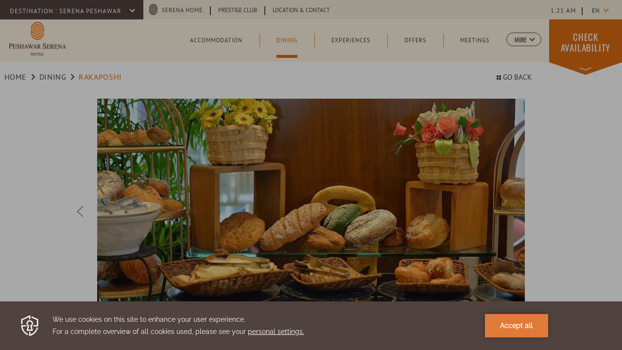

--- FILE ---
content_type: text/html; charset=UTF-8
request_url: https://www.serenahotels.com/peshawar/dining/rakaposhi
body_size: 16269
content:
<!doctype html>
<html dir="ltr" lang="en" data-lang="" data-template="property-dining-detail" data-template-source="serena">
<head>
<script>
	var galaxyInfo = {
		website_id: 6261,
        tvs: 1,
	    cms_id: 202125,
	    iso: "en_US",
	    local: "en",
	    traduction_id: 1,
	    env: "prod",
	    domain_unique_id: "30654a1bc5088f0ba1c4a8d85a20071a",
	    proxy_url: "https://tc.galaxy.tf",
	    proxy_key: "1321248e10cd4e20410db46bd88c28be",
	    proxy_url_lead: "https://tc.galaxy.tf/leads?key=1321248e10cd4e20410db46bd88c28be&glx-website-id=6261&glx-trad-id=1",
	    proxy_user_pool_id: "",
	    item_previous:"2905",
	    item_current:"2935",
	    item_next_item:"",
	    item_count:"3",
	    auto_visibility_start: "",
	    auto_visibility_end: "",
	    visibility_redirect_url: "",
	    locales_theme:"/peshawar/json/locale/6261/187/1",
	    live_website: true,
	    backstage: "https://www.travelclick-websolutions.com"
	}
	</script>
<script type="text/javascript" src="https://app.secureprivacy.ai/script/6169258d9e041bae64d44703.js"></script>
<script>
    window.addEventListener("sp_init", function (evt) {
        window.sp.switchLanguage('en');
    }, false);
</script>
<script>var galaxyGMS=function(){var e;return{isUserLoggedIn:function(){try{var r=sessionStorage.getItem("gms_profil_data")||localStorage.getItem("gms_profil_data");return!!(r&&(e=JSON.parse(r))&&e.firstName&&e.timestamp&&45>(+new Date-e.timestamp)/1e3/60)}catch(e){return!1}},userTierKey:function(){if(this.isUserLoggedIn()){var r=e.levelName;if("string"==typeof r)return r.toLowerCase().replace(/ /g,"_")}return!1}}}();</script>

<link rel="preconnect" href="https://fonts.gstatic.com" crossorigin />
<link rel="preload" as="style" href="https://fonts.googleapis.com/css?family=Lora:400,400i,700,700i&display=swap&subset=latin,latin-ext"><link rel="stylesheet" href="https://fonts.googleapis.com/css?family=Lora:400,400i,700,700i&display=swap&subset=latin,latin-ext" media="print" onload="this.media='all'"><noscript><link rel="stylesheet" href="https://fonts.googleapis.com/css?family=Lora:400,400i,700,700i&display=swap&subset=latin,latin-ext"/></noscript>
<link rel="preload" as="style" href="https://fonts.googleapis.com/css?family='Pt-Sans-Regular', Helvetica, sans-serif:400,400i,700,700i&display=swap&subset=latin,latin-ext"><link rel="stylesheet" href="https://fonts.googleapis.com/css?family='Pt-Sans-Regular', Helvetica, sans-serif:400,400i,700,700i&display=swap&subset=latin,latin-ext" media="print" onload="this.media='all'"><noscript><link rel="stylesheet" href="https://fonts.googleapis.com/css?family='Pt-Sans-Regular', Helvetica, sans-serif:400,400i,700,700i&display=swap&subset=latin,latin-ext"/></noscript>
<meta name="viewport" content="width=device-width, initial-scale=1">
<!--link rel="stylesheet" href="/integration/serena/public/vendor/nice-select/nice-select.css"-->
<link rel="stylesheet" href="/css/custom/6261/187/main/f9d9fc2ad8cb94a08e0d05ddf1b04fc5/main.css">
<!--link rel="stylesheet" href="/integration/serena/public/css/swiper.min.css"-->
<!--link rel="stylesheet" href="/integration/serena/public/js/css/vendor.css"-->
<!--link rel="stylesheet" type="text/css" href="/integration/serena/public/vendor/fullcalendar/core/main.css" />
<link rel="stylesheet" type="text/css" href="/integration/serena/public/vendor/fullcalendar/daygrid/main.css" /-->
<script>
    console.log('Inside Theme Extension - Global Head', 'prod');
</script>
<!--


<link rel="stylesheet" href="/css/custom/6261/287/main/2696172d785484eb3a79c0a61b74833e/main.css" /> -->



<script>
  const tcIntegratedDatalayerConfig = {
    website: {
  name: "Peshawar Serena Hotel",
  type: '3',
  tvs: '1',
  nbHotel: 

  '35'


 ,
},
    websiteItem: {
  bid: '546272',
  
  hotelId: '1113',
  
  bookingEngineHotelId: '115407',
  bookingEngineProvider: 

"iHotelier (BE5)"


,
  branding: {
    name: 

"Peshawar Serena Hotel"

, // new
    brand: 

"B Serena Hotels"


,
    masterBrand: 

"MB Serena Hotels"  


,
    chainId: 'false',
  },
  location: {
    city: "Peshawar",
    country: "Pakistan",
    countryCode: "PK",
    state: "Khyber Pakhtunkhwa",
  },
  rating: '0',
  roomTypesCount: '3'
},
    hotelInDetail: 
{
  
  bid: '546272',
  hotelId: '1113',
  bookingEngineHotelId: '115407',
  bookingEngineProvider: "iHotelier (BE5)",
  branding: {
    name: "Peshawar Serena Hotel", // new
    brand: "B Serena Hotels",
    masterBrand: "MB Serena Hotels",
    chainId: 'false',
  },
  location: {
    city: "Peshawar",
    country: "Pakistan",
    countryCode: 'PK',
    state: "Khyber Pakhtunkhwa",
  },
  rating: '0',
  roomTypesCount: '3'
  
},
    ibe: {
  ibeGeneral: [],
  ibeProductDisplay: []
},
  };
  
  if (!window.GLXExtensions){
    window.GLXExtensions = { tcIntegratedDataLayer: { isEnabled: true, config: tcIntegratedDatalayerConfig } }
  } else {
    window.GLXExtensions.tcIntegratedDataLayer = { isEnabled: true, config: tcIntegratedDatalayerConfig }
  } 
</script>

<link rel="preload" href="/css/custom/6261/307/main/efecdda5ee709c372ced9063a29e4948/main.css" as="style" onload="this.onload=null;this.rel='stylesheet'">
<noscript><link rel="stylesheet" href="/css/custom/6261/307/main/efecdda5ee709c372ced9063a29e4948/main.css" /></noscript>
<style>
/* While loading */
glx-tc-lead-rate:not([data-state="ready"]) {
    opacity: 0.5;
    cursor: wait;
}
/* avoid content jumping after loading in case there is no fallback */
glx-tc-lead-rate-member-value,
glx-tc-lead-rate-value {
    &:empty::before {
        content: '\00a0'; /* &nbsp; equivalent to force taking space */
    }
}
/* If there is no rate or fallback, we hide the rate */
glx-tc-lead-rate[data-empty="true"] {
    display: none!important;
}
</style>


<!-- webcomponents for rates from proxy -->
<script type="module" src="/integration-tools/rate-components/public/rates-proxy.js?v1.3.0" ></script>


<link type="image/x-icon" href="https://image-tc.galaxy.tf/wipng-4zqae7xxh12bz33euy3zkjagc/favicon.png" rel="shortcut icon"/>
<!-- Google tag (gtag.js) -->
<script async src="https://www.googletagmanager.com/gtag/js?id=G-F2XWTVM8MN"></script>
<script>
  window.dataLayer = window.dataLayer || [];
  function gtag(){dataLayer.push(arguments);}
  gtag('js', new Date());
 
  gtag('config', 'G-F2XWTVM8MN');
</script>
<title>RAKAPOSHI | Dining at Peshawar Serena Hotel</title>
<meta name="description" content="Discover our RAKAPOSHI and enjoy a unique dining experience at Peshawar Serena Hotel.  " />
<meta name="keywords" content="" />
<meta property="og:site_name" content="Peshawar Serena Hotel" />
<meta http-equiv="content-type" content="text/html; charset=UTF-8" />
<meta name="robots" content="index, follow" />
<link rel="canonical" href="https://www.serenahotels.com/peshawar/dining/rakaposhi" />
<link rel="alternate" href="https://www.serenahotels.com/peshawar/dining/rakaposhi" hreflang="en" />
<link rel="alternate" href="https://www.serenahotels.com/zh/peshawar/dining/rakaposhi" hreflang="zh-Hans" />
<link rel="alternate" href="https://www.serenahotels.com/ru/peshawar/dining/rakaposhi" hreflang="ru" />
<meta property="og:url" content="/peshawar/dining/rakaposhi" />
<meta property="og:title" content="RAKAPOSHI | Dining at Peshawar Serena Hotel" />
<meta property="og:description" content="Discover our RAKAPOSHI and enjoy a unique dining experience at Peshawar Serena Hotel.  " />
<meta property="og:locale" content="en_US" />
<script type="application/ld+json">{"@context":"https:\/\/schema.org","@type":"BreadcrumbList","itemListElement":[{"@type":"ListItem","position":1,"item":{"@id":"https:\/\/www.serenahotels.com\/peshawar","name":"Home"}},{"@type":"ListItem","position":2,"item":{"@id":"https:\/\/www.serenahotels.com\/peshawar\/dining","name":"Dining"}},{"@type":"ListItem","position":3,"item":{"@id":"https:\/\/www.serenahotels.com\/peshawar\/dining\/rakaposhi","name":"Rakaposhi"}}]}</script>
<script type="application/ld+json">{"@context":"https:\/\/schema.org","@type":"Restaurant","name":"RAKAPOSHI","description":"This bakery and patisserie is located at the lobby level near the entrance. When you step into Rakaposhi, you can&rsquo;t help but be enchanted by the rich aromas of freshly baked French pastries, cakes and breads, ice creams, flavoured teas and speciality coffees.&nbsp;\r\n","telephone":"+92 91 588 9000","address":{"@type":"PostalAddress","streetAddress":"","addressLocality":"","postalCode":"","addressCountry":""},"openingHours":"","image":"https:\/\/image-tc.galaxy.tf\/wijpeg-15ag6086uq7tnkvfd86qwi276\/imresizer-1709020298948.jpg","url":"https:\/\/www.serenahotels.com\/peshawar\/dining\/rakaposhi"}</script>
<script>var websiteID = 6261;</script>
<script>var cms = 202125</script>
<script>var ts_roll_up_tracking = 'enabled';</script>
<script> var ts_analytics = {"booking_engine_hotel_id":"115407","hotel_bid":546272,"master_brand_bid":"","brand_bid":291041,"master_brand_chain_id":""}</script>
<script>
var dl = {"pageLanguage":"en","tvs":"tvs_yes","websiteLanguage":"en","pageSection":"not_applicable","pageSubSection":"not_applicable","contentGroup":"not_applicable","globalProduct":"web","event":"datalayer-first-render","productPurchased":"custom","propertyWebsiteLanguages":4,"webHostname":"serenahotels.com","parentHostname":"not_applicable"};
				dl.loggedIn = galaxyGMS.isUserLoggedIn() ? "yes" : "no";
				dl.memberTier = galaxyGMS.userTierKey() ? galaxyGMS.userTierKey() : "null";
</script>
<script>(function(w,d,s,l,i){w[l]=w[l]||[];w[l].push({'gtm.start':
		new Date().getTime(),event:'gtm.js'});var f=d.getElementsByTagName(s)[0],
		j=d.createElement(s),dl=l!='dataLayer'?'&l='+l:'';j.async=true;j.src=
		'https://www.googletagmanager.com/gtm.js?id='+i+dl;f.parentNode.insertBefore(j,f);
		})(window,document,'script','dataLayer','GTM-TL2MM4B');
		</script>

<style>
/* For WYSIWYG content, CSS class are added to figure/images instead of relying only on inline style attribute. These images have the class "glx-cke5-image" added so we can target them safely. */
figure.image_resized.glx-cke5-image[style*="width"] img {
    width: 100%;
    height: auto;
}
</style>
<script>
				(function(w,d,s,l,i){w[l]=w[l]||[];w[l].push({'gtm.start':
				new Date().getTime(),event:'gtm.js'});var f=d.getElementsByTagName(s)[0],
				j=d.createElement(s),dl=l!='dataLayer'?'&l='+l:'';j.async=true;j.src=
				'https://www.googletagmanager.com/gtm.js?id='+i+dl;f.parentNode.insertBefore(j,f);
				})(window,document,'script','dataLayer','GTM-MH6CKFD');
				</script>
<script>_dynamic_base = "https://dynamic.travelclick-websolutions.com"</script>
</head>
<body class="g_property-dining-detail body-header property">
    <a class="ada-skip" tabindex="0" href="#main">Skip to main content</a>
    <div class="container-fluid">
        <div id="holder">
            <div class="holder-inner-wrapper">
                <div id="header">

                    <!-- top header-->
                    <div class="header-top-content header-content row no-gutters cms-hide-mobile">
                        <div class="col-md d-flex justify-content-start">
                            <div class="destination">
                                <h2 class="hotel-list-switcher header-top-text" tabindex="0">
                                    <span class="hotel-list-switcher-lbl">
                                        Destination :
                                    </span>
                                    <span class="hotel-list-switcher-text" tabindex="0">
                                        Serena Peshawar
                                    </span>
                                    <svg class="small-bold-down-arrow" xmlns="http://www.w3.org/2000/svg" width="6.556" height="10.998" viewBox="0 0 6.556 10.998">
  <path id="icon_arrow_7" d="M592.985,19.136a.913.913,0,0,0-.291.7h0a.9.9,0,0,0,.309.7l3.847,3.753L593.1,28.135a.929.929,0,0,0-.291.7h0a.885.885,0,0,0,.313.7.962.962,0,0,0,1.4-.017l4.443-4.554a1.076,1.076,0,0,0,.292-.7.893.893,0,0,0-.313-.7l-4.556-4.444A.964.964,0,0,0,592.985,19.136Z" transform="translate(-592.694 -18.828)" fill="#50423f"/>
</svg>

                                </h2>
                            </div>
                            <div class="top-menu-wrapper">
                                <nav class="nav-utilities">
	<ul>
				<li class="group-link top-menu-item">
			<svg class="serena-s" xmlns="http://www.w3.org/2000/svg" width="17" height="22.1" viewBox="0 0 17 22.1">
    <path id="icon_serena" d="M10.4,21.7,5.2,16.5a3.3,3.3,0,0,1,6.6,0L17,21.7a8.5,8.5,0,0,1-17,0v-4l4,4a4.5,4.5,0,0,0,9,0L7.8,16.5a.7.7,0,1,1,1.4,0l5.2,5.2a5.9,5.9,0,1,1-11.8,0L1.4,20.5v1.2a7.1,7.1,0,0,0,14.2,0l-5.2-5.2a1.9,1.9,0,1,0-3.8,0l5.2,5.2a3.3,3.3,0,0,1-6.6,0L0,16.6a8.5,8.5,0,1,1,17,0v4l-4-4a4.5,4.5,0,0,0-9,0l5.2,5.2a.7.7,0,1,1-1.4,0L2.6,16.6a5.9,5.9,0,1,1,11.8,0l1.2,1.2V16.6a7.1,7.1,0,0,0-14.2,0l5.2,5.2a1.9,1.9,0,0,0,1.9,1.9,2.059,2.059,0,0,0,1.9-2" transform="translate(0 -8.1)" fill="#50423e"/>
</svg>
  
			<a class="header-top-text" href="/" target="_blank"  aria-label="Serena Home (opens in a new tab)">Serena Home</a>
		</li>
		<li class="top-menu-item top-extra-menu">
    <a class="header-top-text" href="/prestige-club" target="_blank"  aria-label="Learn more about Prestige Club (opens in a new tab)">Prestige Club</a>
</li>
<li class="top-menu-item top-extra-menu">
    <a class="header-top-text" href="/peshawar/location-contact" target="_blank"  aria-label="Learn more about Location & Contact (opens in a new tab)">Location & Contact</a>
</li>
</ul>
</nav><!-- top navigation -->
                            </div>
                        </div>
                        <div class="col-md-3 d-flex justify-content-end">
                            <div class="widget-wrapper">
                                <div class="time">
                                    <a href="https://24timezones.com" style="text-decoration: none" class="clock24" id="tz24-1626416694-c1106-eyJob3VydHlwZSI6MTIsInNob3dkYXRlIjoiMCIsInNob3dzZWNvbmRzIjoiMCIsInNob3d0aW1lem9uZSI6IjAiLCJ0eXBlIjoiZCIsImxhbmciOiJlbiJ9" title="time now" target="_blank"></a>
<script type="text/javascript" src="//w.24timezones.com/l.js" async></script>
                                </div>
                                <div id="weather">                                    
                                       <a class="weatherwidget-fcc" href="https://www.accuweather.com/en/pk/peshawar/259370/weather-forecast/259370" data-log="33.99670" data-lat="71.52332" target="_blank" aria-label="Weather (opens in a new tab)">
        <span class="temp"></span><span class="sign">°<sup>C</sup></span>
    </a>    


                                </div>
                            </div>
                            <div class="language-switcher property-language-switcher">
                                <div class="js-select-custom select-language language-switcher-dropdown">
	<span class="current-lang visible-item" data-value="US English" tabindex="0" aria-expanded="false">en</span>
    <ul class="select_lang">
		<li class="current-lang language-item" data-language="US English" data-value="US English">en</li>
				<li class="language-item" data-language="中文简体 (Simplified Chinese)" data-value="中文简体 (Simplified Chinese)" data-url="/zh/peshawar/dining/rakaposhi"><a href="/zh/peshawar/dining/rakaposhi">zh</a></li>
				<li class="language-item" data-language="русский (Russian)" data-value="русский (Russian)" data-url="/ru/peshawar/dining/rakaposhi"><a href="/ru/peshawar/dining/rakaposhi">ru</a></li>
				</ul>
    <svg class="more-down-arrow" xmlns="http://www.w3.org/2000/svg" width="6.509" height="10.999" viewBox="0 0 6.509 10.999" aria-label="Down arrow">
    <path class="more-down-arrow_icon_arrow_6" d="M582.364,29.491a.907.907,0,0,0,.3-.7h0a.914.914,0,0,0-.3-.7L578.548,24.3l3.788-3.811a.913.913,0,0,0,.3-.7h0a.91.91,0,0,0-.3-.7.967.967,0,0,0-1.4,0l-4.479,4.514a1.092,1.092,0,0,0-.3.7.916.916,0,0,0,.3.7l4.515,4.486A.959.959,0,0,0,582.364,29.491Z" transform="translate(-576.155 -18.795)" fill="#50423f"/>
  </svg>
  
</div><!-- /.select-simple -->
      
                            </div>
                        </div> 
                    </div>

                    <!-- Header hotel list-->
                    <div class="header-hotel-list anim-opacity cms-hide-mobile" tabindex="0">
    <div class="inner-wrapper">

        <div class="hotel-list-wrap">
            <div class="container">
                <div class="hotel-list-wrapper">
                    <div class="hotels"></div>
                                            <script id="hotel-data" class="test1" type="text/plain">
                            [
                                                        {"name":"Nairobi Serena Hotel","country":"Kenya","continent":"Africa","external_link":"https:\/\/www.serenahotels.com\/nairobi"},
                                                        {"name":"Serena Beach Resort & Spa","country":"Kenya","continent":"Africa","external_link":"\/serena-beach"},
                                                        {"name":"Sweetwaters Serena Camp","country":"Kenya","continent":"Africa","external_link":"\/sweetwaters"},
                                                        {"name":"Lake Elmenteita Serena Camp","country":"Kenya","continent":"Africa","external_link":"\/elmenteita"},
                                                        {"name":"Mara Serena Safari Lodge","country":"Kenya","continent":"Africa","external_link":"\/mara"},
                                                        {"name":"Amboseli Serena Safari Lodge","country":"Kenya","continent":"Africa","external_link":"\/amboseli"},
                                                        {"name":"Kilaguni Serena Safari Lodge","country":"Kenya","continent":"Africa","external_link":"\/kilaguni"},
                                                        {"name":"Kigali Serena Hotel","country":"Rwanda","continent":"Africa","external_link":"\/kigali"},
                                                        {"name":"Lake Kivu Serena Hotel","country":"Rwanda","continent":"Africa","external_link":"\/lake-kivu"},
                                                        {"name":"Kampala Serena Hotel","country":"Uganda","continent":"Africa","external_link":"\/kampala"},
                                                        {"name":"Lake Victoria Serena Golf Resort & Spa","country":"Uganda","continent":"Africa","external_link":"\/lake-victoria"},
                                                        {"name":"Dar Es Salaam Serena Hotel","country":"Tanzania","continent":"Africa","external_link":"\/dar-es-salaam"},
                                                        {"name":"Zanzibar Serena Hotel","country":"Tanzania","continent":"Africa","external_link":"\/zanzibar"},
                                                        {"name":"Arusha Serena Hotel","country":"Tanzania","continent":"Africa","external_link":"\/arusha"},
                                                        {"name":"Mbuzi Mawe Serena Camp","country":"Tanzania","continent":"Africa","external_link":"\/mbuzi-mawe"},
                                                        {"name":"Kirawira Serena Camp","country":"Tanzania","continent":"Africa","external_link":"\/kirawira"},
                                                        {"name":"Ngorongoro Serena Safari Lodge","country":"Tanzania","continent":"Africa","external_link":"\/ngorongoro"},
                                                        {"name":"Serengeti Serena Safari Lodge","country":"Tanzania","continent":"Africa","external_link":"\/serengeti"},
                                                        {"name":"Lake Manyara Serena Safari Lodge","country":"Tanzania","continent":"Africa","external_link":"\/lake-manyara"},
                                                        {"name":"Serena Mivumo River Lodge","country":"Tanzania","continent":"Africa","external_link":"\/mivumo"},
                                                        {"name":"Polana Serena Hotel","country":"Mozambique","continent":"Africa","external_link":"\/polana"},
                                                        {"name":"Goma Serena Hotel, North Kivu","country":"DEMOCRATIC REPUBLIC OF CONGO (DRC)","continent":"Africa","external_link":"\/goma"},
                                                        {"name":" Kabul Serena Hotel","country":"Afghanistan","continent":"Asia","external_link":"\/kabul"},
                                                        {"name":"Islamabad Serena Hotel","country":"Pakistan","continent":"Asia","external_link":"\/islamabad"},
                                                        {"name":"Faisalabad Serena Hotel","country":"Pakistan","continent":"Asia","external_link":"\/faisalabad"},
                                                        {"name":"Quetta Serena Hotel","country":"Pakistan","continent":"Asia","external_link":"\/quetta"},
                                                        {"name":"Swat Serena Hotel","country":"Pakistan","continent":"Asia","external_link":"\/swat"},
                                                        {"name":"Gilgit Serena Hotel","country":"Pakistan","continent":"Asia","external_link":"\/gilgit"},
                                                        {"name":"Hunza Serena Hotel","country":"Pakistan","continent":"Asia","external_link":"\/hunza"},
                                                        {"name":"Serena Shigar Fort","country":"Pakistan","continent":"Asia","external_link":"\/shigar-fort"},
                                                        {"name":"Serena Khaplu Palace","country":"Pakistan","continent":"Asia","external_link":"\/khaplu-palace"},
                                                        {"name":"Dushanbe Serena Hotel","country":"Tajikistan","continent":"Asia","external_link":"\/dushanbe"},
                                                        {"name":"Sost Serena Hotel","country":"Pakistan","continent":"Asia","external_link":"\/sost"},
                                                        {"name":"Serena Altit Fort Residence","country":"Pakistan","continent":"Asia","external_link":"\/altit-fort"},
                                                        {"name":"Peshawar Serena Hotel","country":"Pakistan","continent":"Asia","external_link":"\/peshawar"},
                                                        ]
                        </script>                       
                                    </div> 
            </div>
        </div> 

    </div>
</div>                    
                    <!-- Header middle-->
                                        <!-- middle header-->
                    <div class="header-middle-content header-content row no-gutters">
                        <div class="col-md-2 col-3">
                            <div id="branding header__wrapper-link" class="logo">
                                                                    <a href="/peshawar" /peshawar aria-label="Learn more about Official logo of Peshawar Serena Hotel (opens in a new tab)">
                                        <img class="main-logo anim-opacity" src="https://image-tc.galaxy.tf/wipng-3ycp2mjgrqjeowvbdhq0vux2q/peshawar-serena-signature-1-3-1350x834.png?width=128&height=80" alt="Official logo of Peshawar Serena Hotel">
                                        <img class="stripped-logo anim-opacity" src="https://image-tc.galaxy.tf/wipng-n2ilq284vbkjhrnwhfghvb0s/microsoftteams-image.png?width=158&height=36" alt="Official logo of Peshawar Serena Hotel">
                                    </a>
                                                            </div>
                        </div>
                        <div class="col-md col">
                            <div id="time" class="time">
                                <a href="https://24timezones.com" style="text-decoration: none" class="clock24" id="tz24-1626416694-c1106-eyJob3VydHlwZSI6MTIsInNob3dkYXRlIjoiMCIsInNob3dzZWNvbmRzIjoiMCIsInNob3d0aW1lem9uZSI6IjAiLCJ0eXBlIjoiZCIsImxhbmciOiJlbiJ9" title="time now" target="_blank"></a>
<script type="text/javascript" src="//w.24timezones.com/l.js" async></script>
                            </div>
                            <div class="language-switcher property-language-switcher cms-only-mobile">
                                <div class="js-select-custom select-language language-switcher-dropdown">
	<span class="current-lang visible-item" data-value="US English" tabindex="0" aria-expanded="false">en</span>
    <ul class="select_lang">
		<li class="current-lang language-item" data-language="US English" data-value="US English">en</li>
				<li class="language-item" data-language="中文简体 (Simplified Chinese)" data-value="中文简体 (Simplified Chinese)" data-url="/zh/peshawar/dining/rakaposhi"><a href="/zh/peshawar/dining/rakaposhi">zh</a></li>
				<li class="language-item" data-language="русский (Russian)" data-value="русский (Russian)" data-url="/ru/peshawar/dining/rakaposhi"><a href="/ru/peshawar/dining/rakaposhi">ru</a></li>
				</ul>
    <svg class="more-down-arrow" xmlns="http://www.w3.org/2000/svg" width="6.509" height="10.999" viewBox="0 0 6.509 10.999" aria-label="Down arrow">
    <path class="more-down-arrow_icon_arrow_6" d="M582.364,29.491a.907.907,0,0,0,.3-.7h0a.914.914,0,0,0-.3-.7L578.548,24.3l3.788-3.811a.913.913,0,0,0,.3-.7h0a.91.91,0,0,0-.3-.7.967.967,0,0,0-1.4,0l-4.479,4.514a1.092,1.092,0,0,0-.3.7.916.916,0,0,0,.3.7l4.515,4.486A.959.959,0,0,0,582.364,29.491Z" transform="translate(-576.155 -18.795)" fill="#50423f"/>
  </svg>
  
</div><!-- /.select-simple -->
      
                            </div>
                            <div id="navigation">
                                <!-- This is an example to show you how a simple loop for menu works -->
<nav class="loading">
    <ul>
                <li class="nav nav-items ">
            <a tabindex="0"
            href="/peshawar/accommodation"             class="">
                 <span>Accommodation</span>
             </a>

                             <ul class="menu-level2">
                                        <li>
                        <a href="/peshawar/accommodation/deluxe-room"  tabindex="-1" class="">Deluxe Room</a>
                    </li>
                                        <li>
                        <a href="/peshawar/accommodation/executive-room"  tabindex="-1" class="">Executive Club Room</a>
                    </li>
                                        <li>
                        <a href="/peshawar/accommodation/executive-suite"  tabindex="-1" class="">Executive Suite</a>
                    </li>
                                    </ul>
                     </li>
                <li class="nav nav-items current">
            <a tabindex="0"
            href="/peshawar/dining"             class="current">
                 <span>Dining</span>
             </a>

                             <ul class="menu-level2">
                                        <li>
                        <a href="/peshawar/dining/nazara"  tabindex="-1" class="">NAZARA</a>
                    </li>
                                        <li>
                        <a href="/peshawar/dining/room-service"  tabindex="-1" class="">ROOM SERVICE</a>
                    </li>
                                        <li>
                        <a href="/peshawar/dining/rakaposhi"  tabindex="-1" class="current">RAKAPOSHI</a>
                    </li>
                                    </ul>
                     </li>
                <li class="nav nav-items ">
            <a tabindex="0"
            href="/peshawar/experiences"             class="">
                 <span>Experiences</span>
             </a>

                     </li>
                <li class="nav nav-items ">
            <a tabindex="0"
            href="/peshawar/offers"             class="">
                 <span>Offers</span>
             </a>

                     </li>
                <li class="nav nav-items ">
            <a tabindex="0"
            href="/peshawar/meetings"             class="">
                 <span>Meetings</span>
             </a>

                             <ul class="menu-level2">
                                        <li>
                        <a href="/peshawar/meetings/conference-rooms"  tabindex="-1" class="">Conference Rooms</a>
                    </li>
                                        <li>
                        <a href="/peshawar/meetings/request-for-proposal"  tabindex="-1" class="">Request For Proposal</a>
                    </li>
                                    </ul>
                     </li>
                <li class="nav nav-items ">
            <a tabindex="0"
            href="/peshawar/weddings"             class="">
                 <span>Weddings</span>
             </a>

                     </li>
                <li class="nav nav-items ">
            <a tabindex="0"
            href="/peshawar/family"             class="">
                 <span>Family</span>
             </a>

                     </li>
                <li class="nav nav-items ">
            <a tabindex="0"
            href="/peshawar/wellness"             class="">
                 <span>Maisha Health Club</span>
             </a>

                     </li>
                <li class="nav nav-items ">
            <a tabindex="0"
            href="/peshawar/heritage"             class="">
                 <span>Heritage</span>
             </a>

                     </li>
                <li class="nav nav-items ">
            <a tabindex="0"
            href="/peshawar/gallery"             class="">
                 <span>Gallery</span>
             </a>

                     </li>
                <li class="nav nav-items ">
            <a tabindex="0"
            href="/peshawar/location-contact"             class="">
                 <span>Location & Contact</span>
             </a>

                     </li>
                <a class="more-menu toggle-click outer-click submenu-parent" role="button" aria-haspopup="true" aria-expanded="false" tabindex="0" href="#">
            <span class="">More</span>
            <span class="more-down"><svg class="more-down-arrow" xmlns="http://www.w3.org/2000/svg" width="6.509" height="10.999" viewBox="0 0 6.509 10.999" aria-label="Down arrow">
    <path class="more-down-arrow_icon_arrow_6" d="M582.364,29.491a.907.907,0,0,0,.3-.7h0a.914.914,0,0,0-.3-.7L578.548,24.3l3.788-3.811a.913.913,0,0,0,.3-.7h0a.91.91,0,0,0-.3-.7.967.967,0,0,0-1.4,0l-4.479,4.514a1.092,1.092,0,0,0-.3.7.916.916,0,0,0,.3.7l4.515,4.486A.959.959,0,0,0,582.364,29.491Z" transform="translate(-576.155 -18.795)" fill="#50423f"/>
  </svg>
  </span>
        </a>
    </ul>
</nav>

                            </div>
                            
                            <div class="booking-mask-switcher anim-bg click-action" aria-haspopup="true" aria-expanded="false" tabindex="0" role="button">
                                <span class="bm-switcher-text property">Check Availability</span>
                                <span class="bm-arrow"><svg xmlns="http://www.w3.org/2000/svg" width="152" height="26" viewBox="0 0 152 26">
    <g id="Group_815" data-name="Group 815" transform="translate(-1768 -128)">
      <path id="Polygon_4" data-name="Polygon 4" d="M76,0l76,26H0Z" transform="translate(1920 154) rotate(180)" fill="#d96b12"/>
      <path id="Path_322" data-name="Path 322" d="M11.225,0,22.451,4.432,11.225,0,0,4.432Z" transform="translate(1855.226 144) rotate(180)" fill="#fff" stroke="#feffff" stroke-linecap="round" stroke-linejoin="round" stroke-width="1.5"/>
    </g>
  </svg></span>
                            </div>
                           
                        </div>                        
                    </div>   

                    <div class="header-bottom-content header-content row no-gutters anim-all">
                        <div class="inner-wrapper">
                            <div id="availability-checker" class="anim-all hasDatepicker"> 
    <div class="bm-wrapper ">
        <div 
        id="bm-app" 
        data-bm-hotel-type-id="3" 
        data-bm-hotel-id="115407" 
        data-bm-booking-mask-url="https://reservations.travelclick.com/115407?"
        data-bm-offline-url="/offline-reservation"
        data-bm-booking-engine-provider-id="29" 
        data-bm-rooms="1" 
        data-bm-adults="1" 
        data-bm-children="0" 
        data-bm-promo-code-value="" 
        data-bm-promo-code-type =""
        data-bm-check-in="" 
        data-bm-check-out=""
        data-second-bm-booking-engine-provider-id="0"
        data-second-bm-hotel-id="0"
        data-second-bm-booking-mask-url=""
        ></div>
        <div id="bm-box-wrapper">
            <div id="bm-calendars"><span class="bm-calendar-close" tabindex="0"><svg xmlns="http://www.w3.org/2000/svg" width="24.821" height="24.782" viewBox="0 0 24.821 24.782">
    <path class="icon_close_big" d="M466.7,22.37l10.393-10.392a1.165,1.165,0,0,0-1.646-1.649l-10.4,10.392L454.661,10.329a1.166,1.166,0,0,0-1.649,1.649l10.4,10.392-10.4,10.391a1.1,1.1,0,0,0,0,1.649,1.195,1.195,0,0,0,1.649,0l10.391-10.391,10.4,10.391a1.254,1.254,0,0,0,.814.33,1.27,1.27,0,0,0,.826-.33,1.1,1.1,0,0,0,0-1.649Z" transform="translate(-452.642 -9.958)" fill="#50423e"/>
  </svg>
  </span></div>
            <div id="best-rate" class="best-rate d-flex">
                <svg xmlns="http://www.w3.org/2000/svg" width="27" height="27" viewBox="0 0 27 27">
    <g id="Group_623" data-name="Group 623" transform="translate(-0.4 0.199)">
      <g id="Ellipse_38" data-name="Ellipse 38" transform="translate(0.4 -0.199)" fill="none" stroke="#fff" stroke-width="1.5">
        <circle cx="13.5" cy="13.5" r="13.5" stroke="none"/>
        <circle cx="13.5" cy="13.5" r="12.75" fill="none"/>
      </g>
      <path id="Path_146" data-name="Path 146" d="M8.637,0l4.941,5.725L8.637,0,0,11.229Z" transform="translate(20.129 19.355) rotate(180)" fill="#fff" stroke="#fff" stroke-linecap="round" stroke-linejoin="round" stroke-width="1.5"/>
    </g>
</svg>
  
                <div class="best-rate-wrapper">
                    <div class="widgetOutput widget_featuredRate">
                        <p class="rate">
                            <span class="label">Rooms From</span>
                            <a class="rate" href="https://reservations.travelclick.com/115407?HotelId=115407&languageid=1&rooms=1&adults=1" target="_blank" aria-label="Book Now (opens in a new tab)">
                                                            <glx-tc-lead-rate config='{"hotelCodes":"115407","daysAhead":90,"adults":"1"}'>
                                <span class="currency">
                                  <glx-tc-lead-rate-value>
                                  
                                  </glx-tc-lead-rate-value>
                                </span>
                              </glx-tc-lead-rate>
                                                          </a>
                        </p>
                        <a class="booking-link js-galaxy-book-body" href="https://reservations.travelclick.com/115407?HotelId=115407&languageid=1&rooms=1&adults=1" target="_blank" aria-label="Book Now (opens in a new tab)">
                            <span class="best-rate-text">Best rate guaranteed</span>
                            <br/>
                            <span class="exclusive-text">Exclusive offers available</span>
                        </a>
                    </div>
                </div>
            </div>
            <form class="bm-form-container">
                <div class="wrp">
                    <div id="hotel-list" class="property-hotel-name">
                        <h3 class="hotel-name">Peshawar Serena Hotel</h3>
                    </div>                    
                    <div id="bm-checkin-trigger" class="open-calender date">
                        <label for="check-in-date" class="">Check-in</label>
                        <input type="text" id="check-in-date" class="" name="datein" value="" >
                        <span class="">
                            <svg class="calendar" xmlns="http://www.w3.org/2000/svg" width="15.012" height="15.012" viewBox="0 0 15.012 15.012">
    <g class="Group_626" data-name="Group 626">
      <g class="Group_625" data-name="Group 625">
        <path class="Path_154" data-name="Path 154" d="M13.253,1.173h-.7V0H11.376V1.173H3.636V0H2.463V1.173h-.7A1.761,1.761,0,0,0,0,2.932V13.253a1.761,1.761,0,0,0,1.759,1.759H13.253a1.761,1.761,0,0,0,1.759-1.759V2.932A1.761,1.761,0,0,0,13.253,1.173Zm.586,12.08a.587.587,0,0,1-.586.586H1.759a.587.587,0,0,1-.586-.586V5.512H13.839Zm0-8.913H1.173V2.932a.587.587,0,0,1,.586-.586h.7V3.518H3.636V2.346h7.74V3.518h1.173V2.346h.7a.587.587,0,0,1,.586.586Z" fill="#d96b12"/>
      </g>
    </g>
    <g class="Group_628" data-name="Group 628" transform="translate(2.228 6.744)">
      <g class="Group_627" data-name="Group 627">
        <rect class="Rectangle_203" data-name="Rectangle 203" width="1" height="1" transform="translate(-0.229 0.268)" fill="#d96b12"/>
      </g>
    </g>
    <g class="Group_630" data-name="Group 630" transform="translate(4.574 6.744)">
      <g class="Group_629" data-name="Group 629">
        <rect class="Rectangle_204" data-name="Rectangle 204" width="1" height="1" transform="translate(0.426 0.268)" fill="#d96b12"/>
      </g>
    </g>
    <g class="Group_632" data-name="Group 632" transform="translate(6.919 6.744)">
      <g class="Group_631" data-name="Group 631">
        <rect class="Rectangle_205" data-name="Rectangle 205" width="1" height="1" transform="translate(0.08 0.268)" fill="#d96b12"/>
      </g>
    </g>
    <g class="Group_634" data-name="Group 634" transform="translate(9.265 6.744)">
      <g class="Group_633" data-name="Group 633">
        <rect class="Rectangle_206" data-name="Rectangle 206" width="1" height="1" transform="translate(-0.266 0.268)" fill="#d96b12"/>
      </g>
    </g>
    <g class="Group_636" data-name="Group 636" transform="translate(11.611 6.744)">
      <g class="Group_635" data-name="Group 635">
        <rect class="Rectangle_207" data-name="Rectangle 207" width="1" height="1" transform="translate(0.389 0.268)" fill="#d96b12"/>
      </g>
    </g>
    <g class="Group_638" data-name="Group 638" transform="translate(2.228 9.089)">
      <g class="Group_637" data-name="Group 637">
        <rect class="Rectangle_208" data-name="Rectangle 208" width="1" height="1" transform="translate(-0.229 -0.078)" fill="#d96b12"/>
      </g>
    </g>
    <g class="Group_640" data-name="Group 640" transform="translate(4.574 9.089)">
      <g class="Group_639" data-name="Group 639">
        <rect class="Rectangle_209" data-name="Rectangle 209" width="1" height="1" transform="translate(0.426 -0.078)" fill="#d96b12"/>
      </g>
    </g>
    <g class="Group_642" data-name="Group 642" transform="translate(6.919 9.089)">
      <g class="Group_641" data-name="Group 641">
        <rect class="Rectangle_210" data-name="Rectangle 210" width="1" height="1" transform="translate(0.08 -0.078)" fill="#d96b12"/>
      </g>
    </g>
    <g class="Group_644" data-name="Group 644" transform="translate(9.265 9.089)">
      <g class="Group_643" data-name="Group 643">
        <rect class="Rectangle_211" data-name="Rectangle 211" width="1" height="1" transform="translate(-0.266 -0.078)" fill="#d96b12"/>
      </g>
    </g>
    <g class="Group_646" data-name="Group 646" transform="translate(2.228 11.435)">
      <g class="Group_645" data-name="Group 645">
        <rect class="Rectangle_212" data-name="Rectangle 212" width="1" height="2" transform="translate(-0.229 -0.424)" fill="#d96b12"/>
      </g>
    </g>
    <g class="Group_648" data-name="Group 648" transform="translate(4.574 11.435)">
      <g class="Group_647" data-name="Group 647">
        <rect class="Rectangle_213" data-name="Rectangle 213" width="1" height="2" transform="translate(0.426 -0.424)" fill="#d96b12"/>
      </g>
    </g>
    <g class="Group_650" data-name="Group 650" transform="translate(6.919 11.435)">
      <g class="Group_649" data-name="Group 649">
        <rect class="Rectangle_214" data-name="Rectangle 214" width="1" height="2" transform="translate(0.08 -0.424)" fill="#d96b12"/>
      </g>
    </g>
    <g class="Group_652" data-name="Group 652" transform="translate(9.265 11.435)">
      <g class="Group_651" data-name="Group 651">
        <rect class="Rectangle_215" data-name="Rectangle 215" width="1" height="2" transform="translate(-0.266 -0.424)" fill="#d96b12"/>
      </g>
    </g>
    <g class="Group_654" data-name="Group 654" transform="translate(11.611 9.089)">
      <g class="Group_653" data-name="Group 653">
        <rect class="Rectangle_216" data-name="Rectangle 216" width="1" height="1" transform="translate(0.389 -0.078)" fill="#d96b12"/>
      </g>
    </g>
  </svg>  
                        </span>
                    </div>
                    <div id="bm-checkout-trigger" class="open-calender date">
                        <label for="check-out-date" class="">Check-out</label>
                        <input type="text" id="check-out-date" class="" name="dateout" value="" >
                        <span class="">
                            <svg class="calendar" xmlns="http://www.w3.org/2000/svg" width="15.012" height="15.012" viewBox="0 0 15.012 15.012">
    <g class="Group_626" data-name="Group 626">
      <g class="Group_625" data-name="Group 625">
        <path class="Path_154" data-name="Path 154" d="M13.253,1.173h-.7V0H11.376V1.173H3.636V0H2.463V1.173h-.7A1.761,1.761,0,0,0,0,2.932V13.253a1.761,1.761,0,0,0,1.759,1.759H13.253a1.761,1.761,0,0,0,1.759-1.759V2.932A1.761,1.761,0,0,0,13.253,1.173Zm.586,12.08a.587.587,0,0,1-.586.586H1.759a.587.587,0,0,1-.586-.586V5.512H13.839Zm0-8.913H1.173V2.932a.587.587,0,0,1,.586-.586h.7V3.518H3.636V2.346h7.74V3.518h1.173V2.346h.7a.587.587,0,0,1,.586.586Z" fill="#d96b12"/>
      </g>
    </g>
    <g class="Group_628" data-name="Group 628" transform="translate(2.228 6.744)">
      <g class="Group_627" data-name="Group 627">
        <rect class="Rectangle_203" data-name="Rectangle 203" width="1" height="1" transform="translate(-0.229 0.268)" fill="#d96b12"/>
      </g>
    </g>
    <g class="Group_630" data-name="Group 630" transform="translate(4.574 6.744)">
      <g class="Group_629" data-name="Group 629">
        <rect class="Rectangle_204" data-name="Rectangle 204" width="1" height="1" transform="translate(0.426 0.268)" fill="#d96b12"/>
      </g>
    </g>
    <g class="Group_632" data-name="Group 632" transform="translate(6.919 6.744)">
      <g class="Group_631" data-name="Group 631">
        <rect class="Rectangle_205" data-name="Rectangle 205" width="1" height="1" transform="translate(0.08 0.268)" fill="#d96b12"/>
      </g>
    </g>
    <g class="Group_634" data-name="Group 634" transform="translate(9.265 6.744)">
      <g class="Group_633" data-name="Group 633">
        <rect class="Rectangle_206" data-name="Rectangle 206" width="1" height="1" transform="translate(-0.266 0.268)" fill="#d96b12"/>
      </g>
    </g>
    <g class="Group_636" data-name="Group 636" transform="translate(11.611 6.744)">
      <g class="Group_635" data-name="Group 635">
        <rect class="Rectangle_207" data-name="Rectangle 207" width="1" height="1" transform="translate(0.389 0.268)" fill="#d96b12"/>
      </g>
    </g>
    <g class="Group_638" data-name="Group 638" transform="translate(2.228 9.089)">
      <g class="Group_637" data-name="Group 637">
        <rect class="Rectangle_208" data-name="Rectangle 208" width="1" height="1" transform="translate(-0.229 -0.078)" fill="#d96b12"/>
      </g>
    </g>
    <g class="Group_640" data-name="Group 640" transform="translate(4.574 9.089)">
      <g class="Group_639" data-name="Group 639">
        <rect class="Rectangle_209" data-name="Rectangle 209" width="1" height="1" transform="translate(0.426 -0.078)" fill="#d96b12"/>
      </g>
    </g>
    <g class="Group_642" data-name="Group 642" transform="translate(6.919 9.089)">
      <g class="Group_641" data-name="Group 641">
        <rect class="Rectangle_210" data-name="Rectangle 210" width="1" height="1" transform="translate(0.08 -0.078)" fill="#d96b12"/>
      </g>
    </g>
    <g class="Group_644" data-name="Group 644" transform="translate(9.265 9.089)">
      <g class="Group_643" data-name="Group 643">
        <rect class="Rectangle_211" data-name="Rectangle 211" width="1" height="1" transform="translate(-0.266 -0.078)" fill="#d96b12"/>
      </g>
    </g>
    <g class="Group_646" data-name="Group 646" transform="translate(2.228 11.435)">
      <g class="Group_645" data-name="Group 645">
        <rect class="Rectangle_212" data-name="Rectangle 212" width="1" height="2" transform="translate(-0.229 -0.424)" fill="#d96b12"/>
      </g>
    </g>
    <g class="Group_648" data-name="Group 648" transform="translate(4.574 11.435)">
      <g class="Group_647" data-name="Group 647">
        <rect class="Rectangle_213" data-name="Rectangle 213" width="1" height="2" transform="translate(0.426 -0.424)" fill="#d96b12"/>
      </g>
    </g>
    <g class="Group_650" data-name="Group 650" transform="translate(6.919 11.435)">
      <g class="Group_649" data-name="Group 649">
        <rect class="Rectangle_214" data-name="Rectangle 214" width="1" height="2" transform="translate(0.08 -0.424)" fill="#d96b12"/>
      </g>
    </g>
    <g class="Group_652" data-name="Group 652" transform="translate(9.265 11.435)">
      <g class="Group_651" data-name="Group 651">
        <rect class="Rectangle_215" data-name="Rectangle 215" width="1" height="2" transform="translate(-0.266 -0.424)" fill="#d96b12"/>
      </g>
    </g>
    <g class="Group_654" data-name="Group 654" transform="translate(11.611 9.089)">
      <g class="Group_653" data-name="Group 653">
        <rect class="Rectangle_216" data-name="Rectangle 216" width="1" height="1" transform="translate(0.389 -0.078)" fill="#d96b12"/>
      </g>
    </g>
  </svg>  
                        </span>
                    </div>
                    <div class="dropdown rooms custom-select">
                        <label for="rooms" class="">Rooms</label>
                        <input type="text" name="rooms" id="rooms" value="1" hidden>
                        <select  class="" data-name="rooms" data-min="1" data-max="{h.max_room}">
                            <option value="" selected>1</option> 
                            <option value="2">2</option>
                            <option value="3">3</option>
                            <option value="4">4</option>
                            <option value="5">5</option>
                            <option value="6">6</option>
                            <option value="7">8</option>
                            <option value="8">9</option>
                            <option value="9">10</option>                                   
                        </select>
                        <span class="bm-arrow-icon">
                            <svg class="more-down-arrow" xmlns="http://www.w3.org/2000/svg" width="6.509" height="10.999" viewBox="0 0 6.509 10.999" aria-label="Down arrow">
    <path class="more-down-arrow_icon_arrow_6" d="M582.364,29.491a.907.907,0,0,0,.3-.7h0a.914.914,0,0,0-.3-.7L578.548,24.3l3.788-3.811a.913.913,0,0,0,.3-.7h0a.91.91,0,0,0-.3-.7.967.967,0,0,0-1.4,0l-4.479,4.514a1.092,1.092,0,0,0-.3.7.916.916,0,0,0,.3.7l4.515,4.486A.959.959,0,0,0,582.364,29.491Z" transform="translate(-576.155 -18.795)" fill="#50423f"/>
  </svg>
  
                        </span>
                    </div>
                    <div class="dropdown adults">
                        <label for="adults" class="">Adults</label>
                        <input type="text" name="adults" id="adults" value="{h.adult}" hidden>
                        <select class="" data-max="{h.max_adult}" data-min="1" data-name="adults">
                            <option value="" selected>1</option>
                            <option value="2">2</option>
                            <option value="3">3</option>
                            <option value="4">4</option>
                            <option value="5">5</option>
                            <option value="6">6</option>
                            <option value="7">7</option>
                            <option value="8">8</option>
                            <option value="9">9</option>
                            <option value="10">10</option>                               
                        </select>
                        <span class="bm-arrow-icon">
                            <svg class="more-down-arrow" xmlns="http://www.w3.org/2000/svg" width="6.509" height="10.999" viewBox="0 0 6.509 10.999" aria-label="Down arrow">
    <path class="more-down-arrow_icon_arrow_6" d="M582.364,29.491a.907.907,0,0,0,.3-.7h0a.914.914,0,0,0-.3-.7L578.548,24.3l3.788-3.811a.913.913,0,0,0,.3-.7h0a.91.91,0,0,0-.3-.7.967.967,0,0,0-1.4,0l-4.479,4.514a1.092,1.092,0,0,0-.3.7.916.916,0,0,0,.3.7l4.515,4.486A.959.959,0,0,0,582.364,29.491Z" transform="translate(-576.155 -18.795)" fill="#50423f"/>
  </svg>
  
                        </span>
                    </div>
                    <div class="dropdown children">         
                        <label for="childern" class="">Children</label>
                        <input type="text" name="childern" id="childern" value="0" hidden>
                        <select class="" data-max="{h.max_children}" data-min="0" data-name="childern">
                            <option value="" selected>0</option>
                            <option value="1">1</option>
                            <option value="2">2</option>
                            <option value="3">3</option>
                            <option value="4">4</option>
                            <option value="5">5</option>
                            <option value="6">6</option>
                            <option value="7">7</option>
                            <option value="8">8</option>
                            <option value="9">9</option>
                            <option value="10">10</option>
                        </select>
                        <span class="bm-arrow-icon">
                            <svg class="more-down-arrow" xmlns="http://www.w3.org/2000/svg" width="6.509" height="10.999" viewBox="0 0 6.509 10.999" aria-label="Down arrow">
    <path class="more-down-arrow_icon_arrow_6" d="M582.364,29.491a.907.907,0,0,0,.3-.7h0a.914.914,0,0,0-.3-.7L578.548,24.3l3.788-3.811a.913.913,0,0,0,.3-.7h0a.91.91,0,0,0-.3-.7.967.967,0,0,0-1.4,0l-4.479,4.514a1.092,1.092,0,0,0-.3.7.916.916,0,0,0,.3.7l4.515,4.486A.959.959,0,0,0,582.364,29.491Z" transform="translate(-576.155 -18.795)" fill="#50423f"/>
  </svg>
  
                        </span>
                    </div>
                    <button id="booking-mask-submit" class="default-btn anim-bg js-bm-modifyBooking-submit" type="submit" >Check rates</button>
                                        <div class="modify">
                        <a href="#">
                            Modify Booking
                        </a>
                    </div>
                </div>                
            </form>
            <div class="popup-wrapper-modify">
                <div class="modify-confirmId">
                                            <h3>Modify/Cancel Reservation</h3>
                                                                <p>Please enter the following to retrieve your reservation. Confirmation Number:</p>
                                        <form name="modifyform" id="modify-form" method="get" action="https://bookings.ihotelier.com/bookings.jsp" target="_blank" aria-label="Opens in a new tab">
                        <input type="hidden" name="languageId" value="en">
                        <input type="hidden" name="hotelId" value="115407">
                        <label>Confirmation Number</label>
                        <input type="text" name="confirmId" value="">
                        <div class="modify-buttons">
                            <button class="cancel-btn" type="reset" id="cancelModify">Close</button>
                            <button class="modify-btn" type="submit" id="continueModify">Continue</button>
                        </div>
                    </form>
                </div>
            </div>
        </div>
        <div id="checkin-region" role="region" aria-live="assertive" class="sr-only"></div>
        <div id="checkout-region" role="region" aria-live="assertive" class="sr-only"></div>
    </div>
</div>                        </div>
                    </div>
                    
                </div>

<div id="ele-wrapper" class="ele-wrapper detail-page main-content">
    <div class="property-detail-container">
        <div class="breadcrumb">
    <nav aria-label="breadcrumb" role="navigation">
        <ul>
                        <li><a href="/peshawar" tabindex="0" aria-label="Go to Home">Home</a></li>
                        <li><a href="/peshawar/dining" tabindex="0" aria-label="Go to Dining">Dining</a></li>
                        <li><a href="/peshawar/dining/rakaposhi" tabindex="0" aria-label="Go to RAKAPOSHI">RAKAPOSHI</a></li>
                    </ul>
    </nav>
</div>

        <div class="module-content-wrapper module-nav__group--prev-next content">
            <p class="viewList-link">    
    <a href="/peshawar/dining"  aria-label="Go back "><svg version="1.1" id="Layer_1" xmlns="http://www.w3.org/2000/svg" xmlns:xlink="http://www.w3.org/1999/xlink" x="0px" y="0px"
	 width="9.41px" height="8.8px" viewBox="0 0 9.41 8.8" enable-background="new 0 0 9.41 8.8" xml:space="preserve">
<g>
	<path fill="#514340" d="M4.304,0.699C4.304,0.3,4.004,0,3.605,0h-2.9c-0.4,0-0.7,0.3-0.7,0.699V3.3c0,0.399,0.3,0.7,0.7,0.7h2.9
		c0.398,0,0.698-0.301,0.698-0.7V0.699L4.304,0.699z"/>
	<path fill="#514340" d="M9.405,0.699C9.405,0.3,9.105,0,8.705,0h-2.9C5.406,0,5.106,0.3,5.106,0.699V3.3c0,0.399,0.3,0.7,0.698,0.7
		h2.9c0.4,0,0.7-0.301,0.7-0.7V0.699z"/>
	<path fill="#514340" d="M4.304,5.5c0-0.4-0.3-0.7-0.698-0.7h-2.9c-0.4,0-0.7,0.3-0.7,0.7v2.6c0,0.4,0.3,0.7,0.7,0.7h2.9
		c0.398,0,0.698-0.3,0.698-0.7V5.5L4.304,5.5z"/>
	<path fill="#514340" d="M9.405,5.5c0-0.4-0.3-0.7-0.7-0.7h-2.9c-0.398,0-0.698,0.3-0.698,0.7v2.6c0,0.4,0.3,0.7,0.698,0.7h2.9
		c0.4,0,0.7-0.3,0.7-0.7V5.5z"/>
</g>
</svg>
 Go back</a>
</p>
<a class="moditem-nav prev-item" href="/peshawar/dining/room-service">Previous</a>
            
<a class="moditem-nav next-item" href="/peshawar/dining/nazara">Next</a>
                        
<div class="image-slider">
<div class="swiper-container detail-slider">
    <div class="swiper-wrapper">
            <div class="swiper-slide lazyload" data-bg="https://image-tc.galaxy.tf/wijpeg-15ag6086uq7tnkvfd86qwi276/imresizer-1709020298948_standard.jpg?crop=113%2C0%2C1775%2C1331&width=1050"
data-bg-tablet="https://image-tc.galaxy.tf/wijpeg-15ag6086uq7tnkvfd86qwi276/imresizer-1709020298948_standard.jpg?crop=113%2C0%2C1775%2C1331&width=1050"
data-bg-mobile="https://image-tc.galaxy.tf/wijpeg-15ag6086uq7tnkvfd86qwi276/imresizer-1709020298948_standard.jpg?crop=113%2C0%2C1775%2C1331&height=175&width=290">
<img class="lazyload" src="[data-uri]" data-src="https://image-tc.galaxy.tf/wijpeg-15ag6086uq7tnkvfd86qwi276/imresizer-1709020298948_standard.jpg?crop=113%2C0%2C1775%2C1331&width=1050"
    data-tablet-src="https://image-tc.galaxy.tf/wijpeg-15ag6086uq7tnkvfd86qwi276/imresizer-1709020298948_standard.jpg?crop=113%2C0%2C1775%2C1331&width=1050"
    data-mobile-src="https://image-tc.galaxy.tf/wijpeg-15ag6086uq7tnkvfd86qwi276/imresizer-1709020298948_standard.jpg?crop=113%2C0%2C1775%2C1331&height=175&width=290" alt="">
</div>
            <div class="swiper-slide lazyload" data-bg="https://image-tc.galaxy.tf/wijpeg-6ot4vod8r73undgbiuxoq2p3k/imresizer-1709020593749_standard.jpg?crop=113%2C0%2C1775%2C1331&width=1050"
data-bg-tablet="https://image-tc.galaxy.tf/wijpeg-6ot4vod8r73undgbiuxoq2p3k/imresizer-1709020593749_standard.jpg?crop=113%2C0%2C1775%2C1331&width=1050"
data-bg-mobile="https://image-tc.galaxy.tf/wijpeg-6ot4vod8r73undgbiuxoq2p3k/imresizer-1709020593749_standard.jpg?crop=113%2C0%2C1775%2C1331&height=175&width=290">
<img class="lazyload" src="[data-uri]" data-src="https://image-tc.galaxy.tf/wijpeg-6ot4vod8r73undgbiuxoq2p3k/imresizer-1709020593749_standard.jpg?crop=113%2C0%2C1775%2C1331&width=1050"
    data-tablet-src="https://image-tc.galaxy.tf/wijpeg-6ot4vod8r73undgbiuxoq2p3k/imresizer-1709020593749_standard.jpg?crop=113%2C0%2C1775%2C1331&width=1050"
    data-mobile-src="https://image-tc.galaxy.tf/wijpeg-6ot4vod8r73undgbiuxoq2p3k/imresizer-1709020593749_standard.jpg?crop=113%2C0%2C1775%2C1331&height=175&width=290" alt="">
</div>
            <div class="swiper-slide lazyload" data-bg="https://image-tc.galaxy.tf/wijpeg-430hzzu739v1spkgxomb4m3yy/imresizer-1709026545596_standard.jpg?crop=113%2C0%2C1775%2C1331&width=1050"
data-bg-tablet="https://image-tc.galaxy.tf/wijpeg-430hzzu739v1spkgxomb4m3yy/imresizer-1709026545596_standard.jpg?crop=113%2C0%2C1775%2C1331&width=1050"
data-bg-mobile="https://image-tc.galaxy.tf/wijpeg-430hzzu739v1spkgxomb4m3yy/imresizer-1709026545596_standard.jpg?crop=113%2C0%2C1775%2C1331&height=175&width=290">
<img class="lazyload" src="[data-uri]" data-src="https://image-tc.galaxy.tf/wijpeg-430hzzu739v1spkgxomb4m3yy/imresizer-1709026545596_standard.jpg?crop=113%2C0%2C1775%2C1331&width=1050"
    data-tablet-src="https://image-tc.galaxy.tf/wijpeg-430hzzu739v1spkgxomb4m3yy/imresizer-1709026545596_standard.jpg?crop=113%2C0%2C1775%2C1331&width=1050"
    data-mobile-src="https://image-tc.galaxy.tf/wijpeg-430hzzu739v1spkgxomb4m3yy/imresizer-1709026545596_standard.jpg?crop=113%2C0%2C1775%2C1331&height=175&width=290" alt="">
</div>
            <div class="swiper-slide lazyload" data-bg="https://image-tc.galaxy.tf/wijpeg-aelgjscl6f1g97en4l9vqdsoq/imresizer-1709027314609_standard.jpg?crop=113%2C0%2C1775%2C1331&width=1050"
data-bg-tablet="https://image-tc.galaxy.tf/wijpeg-aelgjscl6f1g97en4l9vqdsoq/imresizer-1709027314609_standard.jpg?crop=113%2C0%2C1775%2C1331&width=1050"
data-bg-mobile="https://image-tc.galaxy.tf/wijpeg-aelgjscl6f1g97en4l9vqdsoq/imresizer-1709027314609_standard.jpg?crop=113%2C0%2C1775%2C1331&height=175&width=290">
<img class="lazyload" src="[data-uri]" data-src="https://image-tc.galaxy.tf/wijpeg-aelgjscl6f1g97en4l9vqdsoq/imresizer-1709027314609_standard.jpg?crop=113%2C0%2C1775%2C1331&width=1050"
    data-tablet-src="https://image-tc.galaxy.tf/wijpeg-aelgjscl6f1g97en4l9vqdsoq/imresizer-1709027314609_standard.jpg?crop=113%2C0%2C1775%2C1331&width=1050"
    data-mobile-src="https://image-tc.galaxy.tf/wijpeg-aelgjscl6f1g97en4l9vqdsoq/imresizer-1709027314609_standard.jpg?crop=113%2C0%2C1775%2C1331&height=175&width=290" alt="">
</div>
        </div>
    <!-- Add Arrows -->
    <div class="swiper-options">
    <div class="swiper-button-next"><svg xmlns="http://www.w3.org/2000/svg" width="25.584" height="47.3" viewBox="0 0 25.584 47.3">
    <path id="icon_slide_4" d="M766.767,29.775a1.135,1.135,0,0,0-.3-.8l-23.3-22.5a1.136,1.136,0,0,0-.8-.3.905.905,0,0,0-.8.4,1.14,1.14,0,0,0-.306.8.919.919,0,0,0,.4.8l22.5,21.7-22.6,21.7a1.041,1.041,0,0,0,0,1.6,1.219,1.219,0,0,0,1.6,0l23.3-22.5a1.2,1.2,0,0,0,.307-.9Z" transform="translate(-741.183 -6.175)" fill="#433937"/>
  </svg></div>
    <div class="swiper-button-prev"><svg xmlns="http://www.w3.org/2000/svg" width="25.697" height="47.3" viewBox="0 0 25.697 47.3">
    <path id="icon_slide_3" d="M702.3,29.843a1.139,1.139,0,0,0,.3.8l23.3,22.5a1.135,1.135,0,0,0,.8.3.909.909,0,0,0,.8-.4,1.141,1.141,0,0,0,.3-.8.92.92,0,0,0-.4-.8l-22.5-21.7,22.5-21.7a1.041,1.041,0,0,0,0-1.6,1.221,1.221,0,0,0-1.6,0l-23.3,22.5a1.966,1.966,0,0,0-.4.8h0c.189-.1.189,0,.189.1Z" transform="translate(-702.116 -6.143)" fill="#433937"/>
  </svg></div>
</div>
</div>
</div>
                    <div id="module-content" class="full-width-wrapper">
                        <div class="inner-wrapper">
                            <h1 class="main-title">
                                RAKAPOSHI
                            </h1>
                            <div class="intro-content toggle-content-wrapper open-content">
                                <div class="toggle-content content">
                                    <p><p>This bakery and patisserie is located at the lobby level near the entrance. When you step into Rakaposhi, you can&rsquo;t help but be enchanted by the rich aromas of freshly baked French pastries, cakes and breads, ice creams, flavoured teas and speciality coffees. Opt for something a little more substantial, the club sandwich&nbsp;perhaps, and pair your selection with one of our freshly squeezed juices or creative &ldquo;mocktails.&rdquo;</p>
</p>

                                
                                    <ul class="downloads pdf no-bullets row no-gutters">
                                        										
                                    </ul>
                                </div> 
                            </div>
                                                            <div class="btn-brown">
                                    <a href="/peshawar/dining/book-a-table"  aria-label="Book A Table RAKAPOSHI ">Book A Table</a>
                                </div>
                                                    </div>
                    </div>
                </div>
            <div class="open-hours bottom-block">
                <div class="open-hours-wrapper bottom-block-wrapper">
                    <h3 class="open-hours-title">Opening Hours</h3>
                    <div class="bottom-cont-wrapper hours-wrapper">
                        <label class="schedule"><p>Hours:&nbsp;9:00 a.m. - 11:00 p.m.&nbsp;daily</p>
</label>
                        <h6 class="open-hours-sub-title"> </h6>
                                                    <div class="telephone">
                                <label><span class="text">T:&nbsp;</span>
                                <a href="tel:+92 91 588 9000">+92 91 588 9000</a>
                                </label>
                            </div>
                                                                                                    <div class="email">
                                <label><span class="text">E:&nbsp;</span>
                                <a href="mailto:outlets.psh@serena.com.pk">outlets.psh@serena.com.pk</a>
                                </label>
                            </div>
                                            </div>
                    <div class="read-more-toggle">
                        <span class="toggle-btn readmore read-more-ico plus-icon"><svg xmlns="http://www.w3.org/2000/svg" width="20.598" height="20.6" viewBox="0 0 20.598 20.6" aria-label="Show More/Plus icon">
    <path id="icon_plus" d="M233.2,76.4h8.9a.7.7,0,0,0,0-1.4h-8.9V66.1a.7.7,0,0,0-1.4,0V75h-8.9a.683.683,0,0,0-.7.7.682.682,0,0,0,.7.7h8.9v8.9a.684.684,0,0,0,.7.7.684.684,0,0,0,.7-.7Z" transform="translate(-222.201 -65.4)" fill="#50423e"/>
</svg>
  </span>
                        <span class="toggle-btn readless read-more-ico minus-icon"><svg xmlns="http://www.w3.org/2000/svg" width="18.901" height="1.4" viewBox="0 0 18.901 1.4" aria-label="Show Less/Minus icon">
    <path id="Path_150" data-name="Path 150" d="M369.3,218H351.8a.7.7,0,1,0,0,1.4h17.5a.7.7,0,1,0,0-1.4Z" transform="translate(-351.099 -218)" fill="#50423f"/>
  </svg>
  </span>
                    </div>                    
                </div>
            </div>
        
    </div>
<div id="footer" class="footer-wrp">
   
    <span class="triangle-up back-to-top">
        <span class="triangle-up-small"></span>
    </span>
    <div class="footer">
        <div class="footer-logo">
            <img class="footer-hotel-logo" src="https://image-tc.galaxy.tf/wipng-a07qkikllpnvulkshlur1cuza/peshawar-serena-signature-1.png?width=168" alt="Official logo of Peshawar Serena Hotel">
        </div>
        <div class="row details">
            <div class="footer-contact-details col-lg-4 col-xl-4 col-sm-4">
                <h3 class="ftr-block-title">Contact Details</h3>

                    <div class="cnt-region-block africa">
                        <div class="hotel-address">
                            <p class="hotel-name" tabindex="0">Peshawar Serena Hotel</p>
                            <p class="hoteladdr" tabindex="0">
                                                                    <p>Khyber Road, Peshawar<br />
Peshawar, 25000<br />
Khyber Pakhtunkhwa, Pakistan</p>

                                                            </p>
                        </div>
                        <p class="hotel-tel-email">
                                                                                    <span class="uan hotel-tel"><a aria-label="uan phone number" href="tel:111-133-133">T:&nbsp;111-133-133</a></span>
                                                                                    <span class="hotel-tel"><a aria-label="phone number" href="tel:+92 91 588 9000">T:&nbsp;+92 91 588 9000</a></span>
                                                                                                              
                                                                                    <span class="email"><a aria-label="hotel email" href="mailto:reservation.psh@serena.com.pk">E:&nbsp;reservation.psh@serena.com.pk</a></span>
                                                                                   
                                                    </p>
                    </div>
    
            </div>
            <div class="footer-menu col-lg-3 col-xl-3 col-sm-4">
                <h3 class="ftr-block-title">Serena Hotels</h3>
                <ul class="shortcuts">    
    <li class="shortcut1">
        <a href="/sustainability" target="_blank"  aria-label="Learn more about SUSTAINABILITY (opens in a new tab)">
            SUSTAINABILITY
        </a>
    </li>    
    <li class="shortcut1">
        <a href="/events-calendar" target="_blank"  aria-label="Learn more about EVENTS CALENDAR (opens in a new tab)">
            EVENTS CALENDAR
        </a>
    </li>    
    <li class="shortcut1">
        <a href="/prestige-club" target="_blank"  aria-label="Learn more about PRESTIGE CLUB (opens in a new tab)">
            PRESTIGE CLUB
        </a>
    </li>    
    <li class="shortcut1">
        <a href="/about-us" target="_blank"  aria-label="Learn more about ABOUT US (opens in a new tab)">
            ABOUT US
        </a>
    </li>    
    <li class="shortcut1">
        <a href="/travel-agents/social-wall" target="_blank"  aria-label="Learn more about SOCIAL WALL (opens in a new tab)">
            SOCIAL WALL
        </a>
    </li>    
    <li class="shortcut1">
        <a href="/travel-agents" target="_blank"  aria-label="Learn more about TRAVEL AGENTS (opens in a new tab)">
            TRAVEL AGENTS
        </a>
    </li>    
    <li class="shortcut1">
        <a href="/press-center" target="_blank"  aria-label="Learn more about PRESS CENTER (opens in a new tab)">
            PRESS CENTER
        </a>
    </li>    
    <li class="shortcut1">
        <a href="/careers" target="_blank"  aria-label="Learn more about CAREERS (opens in a new tab)">
            CAREERS
        </a>
    </li>    
    <li class="shortcut1">
        <a href="/contact-us-e-concierge" target="_blank"  aria-label="Learn more about CONTACT US (opens in a new tab)">
            CONTACT US
        </a>
    </li>    
    <li class="shortcut1">
        <a href="https://www.theserenaexperience.com/" target="_blank"  aria-label="Learn more about BLOG (opens in a new tab)">
            BLOG
        </a>
    </li></ul>
            </div>
            <div class="footer-logos col-lg-2 col-xl-2 col-sm-4">
                <div class="partner-logos">									
                    <div class="partner-logo-wrap">
                        <div class="partner-h-title"></div>	
                        <span class="partner-logo bg plogo0">
                            <a href=""  aria-label="Learn more about  ">
                                <img src="" alt="">
                             
                            </a>
                        </span>
                                            </div>
                </div>
            </div>
            <div class="footer-subscribe col-lg-3 col-xl-3 col-sm-12">
                <div class="newsletter">
                    <div class="newsletter-form">
                        <h3 class="ftr-block-title">subscribe to our newsletter</h3>
                        <div class="subscribe-block">
                            <div class="email-entry">
                                <input type="email" id="email" name="email" placeholder="Email Address">
                                <a class="hide" target="_blank"  href="#"></a>
                                <button type="submit" tabindex="0" class="newsletter-submit">
                                    <span class="subscribe-btn" data-newslatterurl="/newsletter-asia" data-region="asia">
                                        <svg xmlns="http://www.w3.org/2000/svg" width="25.3" height="12.05" viewBox="0 0 25.3 12.05">
    <path class="icon_arrow_4" d="M390.2,28.6l-5.1-5.1a.913.913,0,0,0-1.2,0,.735.735,0,0,0-.2.6,1.435,1.435,0,0,0,.2.6l3.5,3.5H366.2a1.1,1.1,0,1,0,0,2.2h21.2l-3.5,3.5a.735.735,0,0,0-.2.6,1.435,1.435,0,0,0,.2.6.913.913,0,0,0,1.2,0l5.1-5.1a.735.735,0,0,0,.2-.6A1.54,1.54,0,0,0,390.2,28.6Z" transform="translate(-365.099 -23.275)" fill="#898787"/>
  </svg>
  
                                    </span>
                                </button>                                
                            </div>
                        </div>
                    </div>
                    <div class="footer-social">
                        <h3 class="ftr-block-title">follow Us</h3>
                        <div class="footer-social-btn-wrapper m-footer-base_1—bottomSocials">
             
        <span class="smo-icon bg youtube">
            <a href="https://www.youtube.com/channel/UCrqLUXUamFLiXU65DY0wWnA" target="_blank" aria-label="Youtube (opens in a new tab)" ><svg xmlns="http://www.w3.org/2000/svg" width="29.4" height="22" viewBox="0 0 29.4 22" aria-label="Youtube icon">
    <path class="icon_youtube" d="M33.4,148.6a6.783,6.783,0,0,0-1.2-3.1,3.9,3.9,0,0,0-2.9-1.3c-4.1-.3-10.3-.3-10.3-.3h0s-6.2,0-10.3.3a4.18,4.18,0,0,0-2.9,1.3,6.777,6.777,0,0,0-1.2,3.1,48.748,48.748,0,0,0-.3,5.1v2.4c0,2.5.3,5.1.3,5.1a6.777,6.777,0,0,0,1.2,3.1A4.779,4.779,0,0,0,9,165.6c2.3.2,10,.3,10,.3s6.2,0,10.3-.3a4.183,4.183,0,0,0,2.9-1.3,6.783,6.783,0,0,0,1.2-3.1,48.589,48.589,0,0,0,.3-5.1v-2.4A48.587,48.587,0,0,0,33.4,148.6ZM15.3,160.3v-11l9.2,5.5Z" transform="translate(-4.3 -143.9)" fill="#50423e"/>
  </svg>
  </a>
        </span>
                        <span class="smo-icon bg facebook">            
                <a href="https://www.facebook.com/peshawarserena/" target="_blank" aria-label="Facebook (opens in a new tab)" ><svg xmlns="http://www.w3.org/2000/svg" width="12.899" height="25" viewBox="0 0 12.899 25" aria-label="Facebook icon">
    <path class="icon_facebook" d="M70.8,155.9l.6-4.4H67v-2.8c0-1.3.4-2.2,2.2-2.2h2.4v-4a21.162,21.162,0,0,0-3.4-.2c-3.4,0-5.7,2.1-5.7,5.9v3.3H58.7v4.4h3.8v11.4H67V155.9Z" transform="translate(-58.701 -142.3)" fill="#50423e"/>
  </svg>
  </a>            
        </span>
                        <span class="smo-icon bg twitter">            
                <a href="https://www.twitter.com/serena_hotels" target="_blank" aria-label="Twitter (opens in a new tab)" ><svg xmlns="http://www.w3.org/2000/svg" width="28.5" height="23.2" viewBox="0 0 28.5 23.2" aria-label="Twitter icon">
    <path class="icon_twitter" d="M124.3,146a9.5,9.5,0,0,1-3.4.9,6.323,6.323,0,0,0,2.6-3.2,9.8,9.8,0,0,1-3.7,1.4,6.043,6.043,0,0,0-4.3-1.8,5.911,5.911,0,0,0-5.9,5.9,5.111,5.111,0,0,0,.2,1.3,16.627,16.627,0,0,1-12.1-6.1,6.027,6.027,0,0,0-.8,2.9,5.931,5.931,0,0,0,2.6,4.9,5.286,5.286,0,0,1-2.6-.7v.1a5.8,5.8,0,0,0,4.7,5.7,7.719,7.719,0,0,1-1.5.2,4.105,4.105,0,0,1-1.1-.1,5.951,5.951,0,0,0,5.5,4.1,11.521,11.521,0,0,1-7.3,2.5,6.6,6.6,0,0,1-1.4-.1,16.346,16.346,0,0,0,9,2.6c10.8,0,16.6-8.9,16.6-16.6v-.8A14.244,14.244,0,0,0,124.3,146Z" transform="translate(-95.8 -143.3)" fill="#50423e"/>
  </svg>
  </a>            
        </span>
                        <span class="smo-icon bg instagram">            
                <a href="https://www.instagram.com/serenahotelsofficial" target="_blank" aria-label="instagram (opens in a new tab)" ><svg xmlns="http://www.w3.org/2000/svg" width="25" height="25" viewBox="0 0 25 25" aria-label="Instagram icon">
    <path class="icon_instagram" d="M147.8,142.3h18.6a3.158,3.158,0,0,1,3.2,3.2v18.6a3.158,3.158,0,0,1-3.2,3.2H147.8a3.159,3.159,0,0,1-3.2-3.2V145.5A3.222,3.222,0,0,1,147.8,142.3Zm15,2.8a1.11,1.11,0,0,0-1.1,1.1v2.7a1.11,1.11,0,0,0,1.1,1.1h2.8a1.11,1.11,0,0,0,1.1-1.1v-2.7a1.11,1.11,0,0,0-1.1-1.1Zm3.9,7.8h-2.2a7.763,7.763,0,1,1-15.3,2.1,7.107,7.107,0,0,1,.3-2.1h-2.3v10.6a1,1,0,0,0,1,1h17.4a1,1,0,0,0,1-1V152.9Zm-9.6-3a4.9,4.9,0,1,0,5,4.9A5,5,0,0,0,157.1,149.9Z" transform="translate(-144.6 -142.3)" fill="#50423e"/>
  </svg>
  </a>            
        </span>
                                <span class="smo-icon bg tripadvisor">            
                <a href="https://www.tripadvisor.com/Hotel_Review-g295412-d305989-Reviews-Peshawar_Serena_Hotel-Peshawar_Khyber_Pakhtunkhwa_Province.html" target="_blank" aria-label="Tripadvisor (opens in a new tab)" ><svg xmlns="http://www.w3.org/2000/svg" width="37.23" height="22.2" viewBox="0 0 37.23 22.2" aria-label="TripAdvisor icon">
    <g class="icon_tripadvisor" transform="translate(-711.3 -378.8)">
      <circle class="Ellipse_1" data-name="Ellipse 1" cx="1.5" cy="1.5" r="1.5" transform="translate(719.399 389.9)" fill="#50423e"/>
      <circle class="Ellipse_2" data-name="Ellipse 2" cx="1.5" cy="1.5" r="1.5" transform="translate(737.8 389.9)" fill="#50423e"/>
      <path class="Path_25" data-name="Path 25" d="M248.9,152.9a4.814,4.814,0,0,0-3.2,1.3,4.378,4.378,0,0,0-1.3,3.2,4.812,4.812,0,0,0,1.3,3.2,4.375,4.375,0,0,0,3.2,1.3,4.5,4.5,0,0,0,0-9Zm0,7.7a3.1,3.1,0,1,1,3.1-3.1A3.1,3.1,0,0,1,248.9,160.6Z" transform="translate(472 234)" fill="#50423e"/>
      <path class="Path_26" data-name="Path 26" d="M267.3,152.9a4.816,4.816,0,0,0-3.2,1.3,4.381,4.381,0,0,0-1.3,3.2,4.816,4.816,0,0,0,1.3,3.2,4.377,4.377,0,0,0,3.2,1.3,4.5,4.5,0,0,0,0-9Zm0,7.7a3.1,3.1,0,1,1,3.1-3.1A3.052,3.052,0,0,1,267.3,160.6Z" transform="translate(472 234)" fill="#50423e"/>
      <circle class="Ellipse_3" data-name="Ellipse 3" cx="7.6" cy="7.6" r="7.6" transform="translate(731.7 383.8)" fill="none"/>
      <circle class="Ellipse_4" data-name="Ellipse 4" cx="7.6" cy="7.6" r="7.6" transform="translate(713.299 383.8)" fill="none"/>
      <path class="Path_27" data-name="Path 27" d="M274.6,151.5a10.085,10.085,0,0,1,1.6-3.1H270c-.1,0-.2-.1-.3-.1-.3-.5-2.6-3.5-11.8-3.5-10.1,0-11.9,3.6-11.9,3.6h-6.5a7.816,7.816,0,0,1,1.7,3.4,9.425,9.425,0,0,0,7.5,15.1,9.448,9.448,0,0,0,7.2-3.3l2.1,3,1.8-3.1a9.506,9.506,0,0,0,7.3,3.5,9.389,9.389,0,0,0,9.4-9.4A8.455,8.455,0,0,0,274.6,151.5ZM248.9,165a7.6,7.6,0,1,1,7.6-7.6A7.729,7.729,0,0,1,248.9,165Zm.1-16.4s2.4-2.7,8.9-2.7h.6c6.5,0,8.9,2.7,8.9,2.7s-6.9-1.1-9.2,7.3C255.9,147.5,249,148.6,249,148.6ZM267.3,165a7.6,7.6,0,1,1,7.6-7.6A7.6,7.6,0,0,1,267.3,165Z" transform="translate(472 234)" fill="#50423e"/>
    </g>
  </svg>
  </a>            
        </span>
        </div>
                    </div>
                </div>
                                    
            </div>
        </div>
    </div>
    
    <div class="show-in-mobile">
        <div class="footer-awards-wrapper">
            <span class="awards-close-btn award-toggle-click bg"><svg xmlns="http://www.w3.org/2000/svg" width="24.821" height="24.782" viewBox="0 0 24.821 24.782">
    <path class="icon_close_big" d="M466.7,22.37l10.393-10.392a1.165,1.165,0,0,0-1.646-1.649l-10.4,10.392L454.661,10.329a1.166,1.166,0,0,0-1.649,1.649l10.4,10.392-10.4,10.391a1.1,1.1,0,0,0,0,1.649,1.195,1.195,0,0,0,1.649,0l10.391-10.391,10.4,10.391a1.254,1.254,0,0,0,.814.33,1.27,1.27,0,0,0,.826-.33,1.1,1.1,0,0,0,0-1.649Z" transform="translate(-452.642 -9.958)" fill="#50423e"/>
  </svg>
  </span>
            <div class="awards-lst-wrp">
                <div class="awards-lst">
                    <div class="awards-block">
                        <div class="awd award1">
                                                    </div>
                        <div class="awd award2">
                                                    </div>
                    </div>
                </div>
            </div>
        </div>
            </div>
    

    <div class="footer-bottom">
        <div class="ftr-btm-inner-wrap">
            <div class="ftr-btm-menu"><ul class="row footer-bottom-menu"><li>
    <a href="/peshawar/sitemap"  aria-label="Site map (opens in a new tab)">
        Site map
    </a>
</li> <li>
    <a href="/terms-of-use" target="_blank"  aria-label="Terms of use (opens in a new tab)">
        Terms of use
    </a>
</li> <li>
    <a href="/privacy-policy" target="_blank"  aria-label="Privacy Policy (opens in a new tab)">
        Privacy Policy
    </a>
</li> </ul></div>
                            <span class="copyright">
                    <span>©</span>
                    <span class="year"></span>  
                    <span class="copyright-hotel-name">serena hotels</span> <span>|</span>
                    <p>Made by <a href="https://amadeus.com/en" target="_blank">Amadeus</a></p>

                </span>
                    </div>
    </div>
</div>


</div> <!-- close ele-wrapper -->

</div><!-- close holder-inner-wrapper -->
<div id="fixed-navigation" class="navigation fixed-navigation anim-opacity" role="navigation">
    <div class="fixed-nav-wrapper">
        

    </div>
    <span class="close-fixed-menu toggle-click click-action" role="button" tabindex="0">
        <svg xmlns="http://www.w3.org/2000/svg" width="24.821" height="24.782" viewBox="0 0 24.821 24.782">
    <path class="icon_close_big" d="M466.7,22.37l10.393-10.392a1.165,1.165,0,0,0-1.646-1.649l-10.4,10.392L454.661,10.329a1.166,1.166,0,0,0-1.649,1.649l10.4,10.392-10.4,10.391a1.1,1.1,0,0,0,0,1.649,1.195,1.195,0,0,0,1.649,0l10.391-10.391,10.4,10.391a1.254,1.254,0,0,0,.814.33,1.27,1.27,0,0,0,.826-.33,1.1,1.1,0,0,0,0-1.649Z" transform="translate(-452.642 -9.958)" fill="#50423e"/>
  </svg>
  
    </span>
</div></div> <!-- close holder -->

<script type="text/javascript" id="lightbox_json_store">
	var GalaxyPersonalization = { pageCampaigns : [],
	allActiveCampaigns : [{"id":"ac6b5e9eb45bea190fdeb3629cfcd45fe035a29a","visits_type":""}]}
</script>

<script src="/frontend/galaxy-helpers/public/galaxy-helpers.js?v=l-4ee0825d-eb43-4c98-a9d2-b74a5942f5fc"></script><!-- Generated by Galaxy-->
            
    </div> <!-- close container-fluid -->
    <script type="text/template" id="templateReadMore">
        <button class="link-expand link-read-more">
            <span></span>
        </button>
    </script>
    
    <script type="text/template" id="templateReadLess">
        <button class="link-expand link-read-less">
            <span></span>
        </button>
    </script>
<script src="https://maps.googleapis.com/maps/api/js?v=3&key=AIzaSyBiYcryM0WCBIp4_80b5vVoZzPY8DYtRA4"></script>
<script src="/integration/serena/public/js/bundle.js?vfa93a659da922b0c3e0c011f34c75d98"></script>
<!--script src="/integration/serena/public/vendor/nice-select/jquery.nice-select.min.js"></script-->

<!--script src='/integration/serena/public/vendor/fullcalendar/core/main.js'></script>
<script src='/integration/serena/public/vendor/fullcalendar/core/locales-all.js'></script>
<script src='/integration/serena/public/vendor/fullcalendar/daygrid/main.js'></script-->




<!-- Extension Consent Popup -->



<script defer src="/integration/tc-ext-integrated-datalayer/public/js/bundle.js?vfa93a659da922b0c3e0c011f34c75d98" crossorigin="anonymous"></script>


<script class="js-module-currency-switcher">
  let currencySwitcherConfig = {

    hotelId: '115407',
    isChain: false,
    geolocation: false,
    defaultCurrency: 'USD',
    topCurrencies: ''.split(','),
    currenciesAsCode: ''.split(','),

    locales: {
      search: 'Search',
      topCurrencies: 'Top currencies',
      allCurrencies: 'All currencies',
      results: 'Results',
      noResults: 'No results found',
      removeButton: 'cleans the search input',
      optionButton: 'will be set as the default currency',
      selectYourCurrency: 'Select your currency',
      opensThePopup: 'Opens the currency switcher dialog',
      selectedCurrency: 'Selected currency:',
      backToMenu: 'Back to the menu',
      popupClose: 'Back to the menu'
    }
  };
  
  if (!window.GLXExtensions) {
    window.GLXExtensions = { 
      currencySwitcher: currencySwitcherConfig 
    };
  } else {
    window.GLXExtensions.currencySwitcher = currencySwitcherConfig;
  }
</script>
<script defer src="/integration/tc-ext-currency-switcher/public/js/bundle-ext-currency-switcher.js?vfa93a659da922b0c3e0c011f34c75d98" crossorigin="anonymous"></script>
<script>(function(){function c(){var b=a.contentDocument||a.contentWindow.document;if(b){var d=b.createElement('script');d.innerHTML="window.__CF$cv$params={r:'9bf88ed839f3dafe',t:'MTc2ODY4MTI3Ni4wMDAwMDA='};var a=document.createElement('script');a.nonce='';a.src='/cdn-cgi/challenge-platform/scripts/jsd/main.js';document.getElementsByTagName('head')[0].appendChild(a);";b.getElementsByTagName('head')[0].appendChild(d)}}if(document.body){var a=document.createElement('iframe');a.height=1;a.width=1;a.style.position='absolute';a.style.top=0;a.style.left=0;a.style.border='none';a.style.visibility='hidden';document.body.appendChild(a);if('loading'!==document.readyState)c();else if(window.addEventListener)document.addEventListener('DOMContentLoaded',c);else{var e=document.onreadystatechange||function(){};document.onreadystatechange=function(b){e(b);'loading'!==document.readyState&&(document.onreadystatechange=e,c())}}}})();</script></body></html>